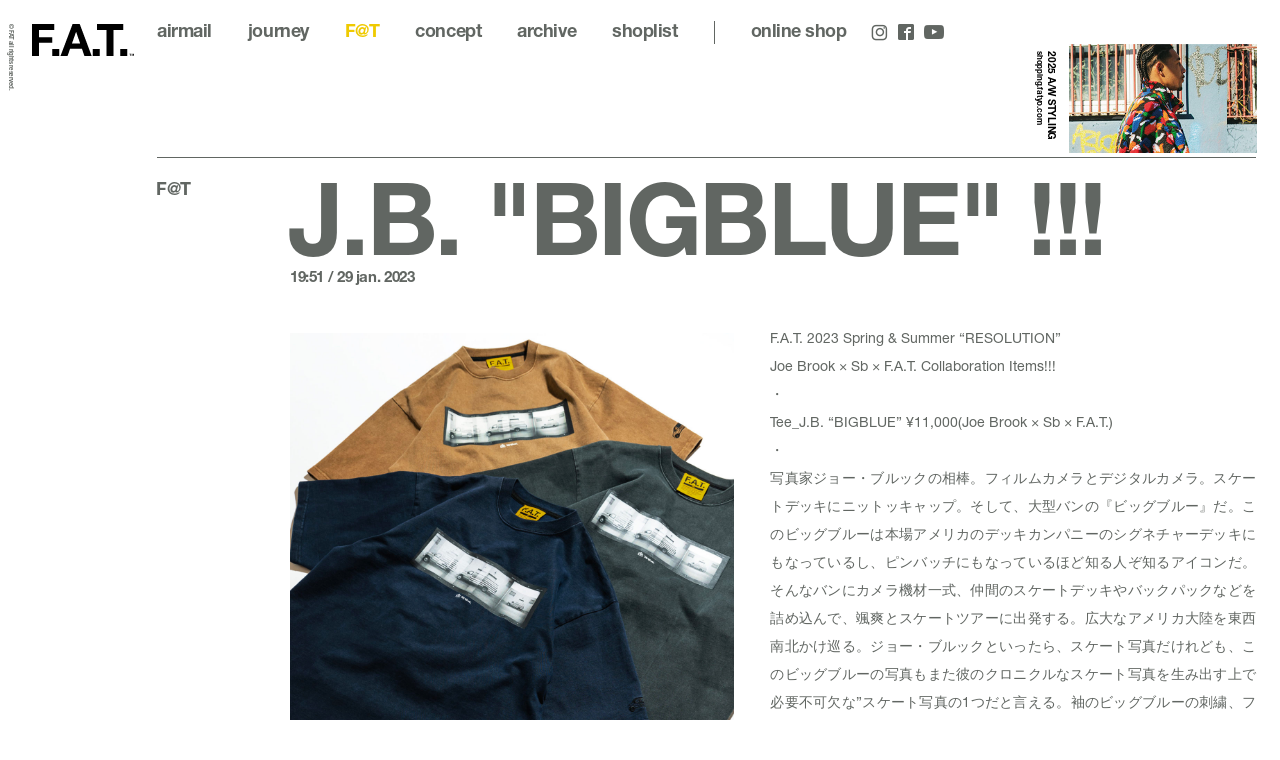

--- FILE ---
content_type: text/html; charset=UTF-8
request_url: https://www.fatyo.com/fat/2023/01/j-b-bigblue/
body_size: 4183
content:
<!doctype html>
<html lang="ja" class="no-js" data-tablet="0">
<head>
	<meta charset="utf-8">
	<meta http-equiv="X-UA-Compatible" content="IE=edge">
	<meta name="viewport" content="width=device-width">
	<meta name="format-detection" content="telephone=no">

	<title>J.B. "BIGBLUE" !!! :: F@T :: FAT™</title>

	<meta name="description" content="F.A.T. 2023 Spring &amp;amp; Summer &quot;RESOLUTION&quot;Joe Brook × Sb × F.A.T. Collaboration Items!!!・Tee_J.B. &quot;BIGBLUE&quot; ¥11,000(Joe Brook × Sb × F.A.T...">

	<meta property="og:title" content="J.B. "BIGBLUE" !!! :: F@T :: FAT™">
	<meta property="og:type" content="article">
	<meta property="og:url" content="https://www.fatyo.com/fat/2023/01/j-b-bigblue/">
	<meta property="og:image" content="https://www.fatyo.com/wp/wp-content/uploads/2023/01/73A9375-web-1.jpg">
	<meta property="og:description" content="F.A.T. 2023 Spring &amp;amp; Summer &quot;RESOLUTION&quot;Joe Brook × Sb × F.A.T. Collaboration Items!!!・Tee_J.B. &quot;BIGBLUE&quot; ¥11,000(Joe Brook × Sb × F.A.T...">
	<meta property="og:site_name" content="FAT">
	<meta property="og:locale" content="ja_JP">

	<meta name="twitter:card" content="summary_large_image">
	<meta name="twitter:site" content="@fat_tokyo">
	<meta name="twitter:title" content="J.B. "BIGBLUE" !!! :: F@T :: FAT™">
	<meta name="twitter:description" content="F.A.T. 2023 Spring &amp;amp; Summer &quot;RESOLUTION&quot;Joe Brook × Sb × F.A.T. Collaboration Items!!!・Tee_J.B. &quot;BIGBLUE&quot; ¥11,000(Joe Brook × Sb × F.A.T...">
	<meta name="twitter:url" content="https://www.fatyo.com/fat/2023/01/j-b-bigblue/">
	<meta name="twitter:image" content="https://www.fatyo.com/wp/wp-content/uploads/2023/01/73A9375-web-1.jpg">

    <meta name="apple-mobile-web-app-title" content="FAT">

    <!-- favicon -->
	<link rel="shortcut icon" type="image/vnd.microsoft.icon" href="https://www.fatyo.com/favicon.ico">
	<link rel="icon" type="image/vnd.microsoft.icon" href="https://www.fatyo.com/favicon.ico">

	<!-- Apple -->
	<meta name="apple-mobile-web-app-title" content="Droptokyo">
	<link rel="apple-touch-icon" href="https://www.fatyo.com/wp/wp-content/themes/fat/assets/images/touch/apple-touch-icon-57x57.png" sizes="57x57">
	<link rel="apple-touch-icon" href="https://www.fatyo.com/wp/wp-content/themes/fat/assets/images/touch/apple-touch-icon-60x60.png" sizes="60x60">
	<link rel="apple-touch-icon" href="https://www.fatyo.com/wp/wp-content/themes/fat/assets/images/touch/apple-touch-icon-72x72.png" sizes="72x72">
	<link rel="apple-touch-icon" href="https://www.fatyo.com/wp/wp-content/themes/fat/assets/images/touch/apple-touch-icon-76x76.png" sizes="76x76">
	<link rel="apple-touch-icon" href="https://www.fatyo.com/wp/wp-content/themes/fat/assets/images/touch/apple-touch-icon-114x114.png" sizes="114x114">
	<link rel="apple-touch-icon" href="https://www.fatyo.com/wp/wp-content/themes/fat/assets/images/touch/apple-touch-icon-120x120.png" sizes="120x120">
	<link rel="apple-touch-icon" href="https://www.fatyo.com/wp/wp-content/themes/fat/assets/images/touch/apple-touch-icon-144x144.png" sizes="144x144">
	<link rel="apple-touch-icon" href="https://www.fatyo.com/wp/wp-content/themes/fat/assets/images/touch/apple-touch-icon-152x152.png" sizes="152x152">
	<link rel="apple-touch-icon" href="https://www.fatyo.com/wp/wp-content/themes/fat/assets/images/touch/apple-touch-icon-180x180.png" sizes="180x180">

	<!-- Android -->
	<link rel="manifest" href="https://www.fatyo.com/manifest.webmanifest">

	<!-- Windows -->
	<meta name="msapplication-square70x70logo"   content="https://www.fatyo.com/wp/wp-content/themes/fat/assets/images/touch/site-tile-70x70.png">
	<meta name="msapplication-square150x150logo" content="https://www.fatyo.com/wp/wp-content/themes/fat/assets/images/touch/site-tile-150x150.png">
	<meta name="msapplication-wide310x150logo"   content="https://www.fatyo.com/wp/wp-content/themes/fat/assets/images/touch/site-tile-310x150.png">
	<meta name="msapplication-square310x310logo" content="https://www.fatyo.com/wp/wp-content/themes/fat/assets/images/touch/site-tile-310x310.png">
	<meta name="msapplication-TileColor"         content="#ffffff">

	<meta name="theme-color" content="#ffffff">

<link rel='dns-prefetch' href='//ajax.googleapis.com' />
<link rel='dns-prefetch' href='//s.w.org' />
<link rel='stylesheet' id='core-css'  href='https://www.fatyo.com/wp/wp-content/themes/fat/assets/css/core.css?ver=1725607047' type='text/css' media='all' />
<script src="//ajax.googleapis.com/ajax/libs/jquery/1.12.4/jquery.min.js"></script>

	<script src="https://www.fatyo.com/wp/wp-content/themes/fat/assets/js/vendor/modernizr.min.js"></script>
</head>
<body class="is-color--light is-single is-blog post-name-j-b-bigblue">
	<!-- Global site tag (gtag.js) - Google Analytics -->
	<script async src="https://www.googletagmanager.com/gtag/js?id=UA-570242-2"></script>
	<script>
		window.dataLayer = window.dataLayer || [];
		function gtag(){dataLayer.push(arguments);}
		gtag('js', new Date());

		gtag('config', 'UA-570242-2');
	</script>

	<a id="pagetop"></a>


<div class="p-superwrapper">
	<header class="p-gh">
	<div class="p-gh__title l-container">
		<h1><a href="/"><object id="logo" data="https://www.fatyo.com/wp/wp-content/themes/fat/assets/images/logo.svg" type="image/svg+xml">FAT</object></a></h1>
	</div>

	<div class="p-burger">
		<div class="is-top"></div>
		<div class="is-middle"></div>
		<div class="is-bottom"></div>
	</div>

	<div class="p-gh__pane">
		<div class="p-gh__pane__container">
					<div class="p-banner">
			<a href="https://shopping.fatyo.com/styling/" target="_blank" rel="external">
				<div class="p-banner__title">
					<div>
						<h3>2025 A/W STYLING</h3>
						<p>shopping.fatyo.com</p>
					</div>
				</div>
				<figure>
					<div class="p-banner__figure__body" style="background-image: url('https://www.fatyo.com/wp/wp-content/uploads/2025/09/chrome15_banner.jpg');"></div>
					<div class="p-banner__figure__slash"></div>
				</figure>
			</a>
		</div>
					<div class="p-gn is-header">
	<div class="l-container">
		<div class="l-page">
			<div class="p-gn__section p-gn__section--top">
				<nav class="p-gn__nav">
					<ul class="is-main">
						<li><a class="c-gn-link" href="/airmail/">airmail</a></li>
						<li><a class="c-gn-link" href="/journey/">journey</a></li>
						<li><a class="c-gn-link is-active" href="/fat/">F@T</a></li>
						<li><a class="c-gn-link c-pagelink" href="/#concept">concept</a></li>
						<li><a class="c-gn-link" href="/intro/">archive</a></li>
					</ul>
					<ul class="is-sub">
						<li><a class="" href="/contact/">contact</a></li>
						<li><a class="" href="/privacy-policy/">privacy policy</a></li>
						<li><a class="" href="/terms/">terms</a></li>
					</ul>
				</nav>
				<div class="p-gn__top"><a class="c-gn-link c-pagelink" href="#pagetop">page top</a></div>
			</div>

			<div class="p-gn__section p-gn__section--shoplist">
				<div class="p-gn__section__header"><a class="c-gn-link" href="/shoplist/">shoplist</a></div>
				<ul>
												<li>
								<h4>FAT HEAD SHOP</h4>
								<p>1F 3-20-1 Jingumae<br />
Shibuya Tokyo 1500001<br />
Close : Wed , Thu</p>							</li>
														<li>
								<h4>FAT 11</h4>
								<p>4F SAPPORO<br />
STELLAR PLACE CENTER<br />
Kita-Gojo-Nishi-2<br />
Chuo Sapporo<br />
Hokkaido<br />
0600005</p>							</li>
														<li>
								<h4>FAT OSAKA</h4>
								<p>1-14-29<br />
Minamihorie Nishi<br />
Osaka Japan<br />
550-0015<br />
Close: Wed, Thu</p>							</li>
											</ul>
			</div>

			<div class="p-gn__section p-gn__section--onlineshop">
				<ul>
					<li class="p-gn__section__header is-onlineshop"><a class="c-gn-link" href="https://shopping.fatyo.com/" target="_blank" rel="external"><span>fat </span>online shop</a></li>
					<li class="p-gn__section__header is-zozo"><a class="c-gn-link" href="https://zozo.jp/shop/fat/" target="_blank" rel="external">fat zozo</a></li>
				</ul>
			</div>

			<div class="p-gn__section p-gn__section--bottom">
				<div>
					<ul class="p-gn__sns">
						<li><a href="https://www.instagram.com/fat_tokyo/" target="_blank" rel="external"><span class="c-icon c-icon--instagram"></span></a></li>
						<li><a href="https://www.facebook.com/fattokyo/" target="_blank" rel="external"><span class="c-icon c-icon--facebook"></span></a></li>
						<li>
							<a class="is-pc" href="https://www.youtube.com/channel/UCXe-WZHig5QFFPjQgkmY7Xw" target="_blank" rel="external"><span class="c-icon c-icon--youtube"></span></a>
							<a class="is-sp" href="https://www.youtube.com/channel/UCXe-WZHig5QFFPjQgkmY7Xw" target="_blank" rel="external"><span class="c-icon c-icon--youtube_full"></span></a>
						</li>
					</ul>
					<p class="p-gn__copyright"><span>© FAT all rights reserved.</span></p>
				</div>
			</div>
		</div>
	</div>
</div>
		</div>
	</div>
</header>

	<main class="p-archive is-blog">
		<div class="l-container">
			<div class="l-page with-border with-side">
				<header class="l-page__side">
					<div class="l-page__side__container">
						<div class="l-page__side__wrapper">
							<h2>F@T</h2>
						</div>
					</div>
				</header>

				<div class="l-page__main">
											<article class="p-blog">
							<header class="p-blog__header">
								<h1>J.B. "BIGBLUE" !!!</h1>
								<time datetime="2023-01-29T19:51:13+00:00">19:51 / 29 Jan. 2023</time>
							</header>
							<div class="p-blog__main">
																<div class="p-blog__medias">
												<div id="media_4235_0" class="c-blog-media is-image">
				<figure>
					<div class="c-blog-media__wrapper">
												<img alt="" data-src="https://www.fatyo.com/wp/wp-content/uploads/2023/01/73A9375-web-1-1280x1600.jpg">
											</div>
					<div style="padding-top: 125%;"></div>
				</figure>
			</div>
											</div>
								
								<div class="p-blog__body">
									<p>F.A.T. 2023 Spring &amp; Summer &#8220;RESOLUTION&#8221;<br />
Joe Brook × Sb × F.A.T. Collaboration Items!!!<br />
・<br />
Tee_<a href="https://shopping.fatyo.com/item/detail/1_1_F32310-TS01_1/78#.Y9ZPeS_3IdU">J.B. &#8220;BIGBLUE&#8221;</a> ¥11,000(Joe Brook × Sb × F.A.T.)<br />
・<br />
写真家ジョー・ブルックの相棒。フィルムカメラとデジタルカメラ。スケートデッキにニットッキャップ。そして、大型バンの『ビッグブルー』だ。このビッグブルーは本場アメリカのデッキカンパニーのシグネチャーデッキにもなっているし、ピンバッチにもなっているほど知る人ぞ知るアイコンだ。そんなバンにカメラ機材一式、仲間のスケートデッキやバックパックなどを詰め込んで、颯爽とスケートツアーに出発する。広大なアメリカ大陸を東西南北かけ巡る。ジョー・ブルックといったら、スケート写真だけれども、このビッグブルーの写真もまた彼のクロニクルなスケート写真を生み出す上で必要不可欠な”スケート写真の1つだと言える。袖のビッグブルーの刺繍、フロントのビッグブルーのフィルム写真と本人のサインと、今回のコラボコレクションを代表するアイコン的アイテム。<br />
・<br />
<a class="x1i10hfl xjbqb8w x6umtig x1b1mbwd xaqea5y xav7gou x9f619 x1ypdohk xt0psk2 xe8uvvx xdj266r x11i5rnm xat24cr x1mh8g0r xexx8yu x4uap5 x18d9i69 xkhd6sd x16tdsg8 x1hl2dhg xggy1nq x1a2a7pz  _aa9_ _a6hd" tabindex="0" role="link" href="https://www.instagram.com/explore/tags/sbskateboardjournal/">#sbskateboardjournal</a><br />
<a class="x1i10hfl xjbqb8w x6umtig x1b1mbwd xaqea5y xav7gou x9f619 x1ypdohk xt0psk2 xe8uvvx xdj266r x11i5rnm xat24cr x1mh8g0r xexx8yu x4uap5 x18d9i69 xkhd6sd x16tdsg8 x1hl2dhg xggy1nq x1a2a7pz  _aa9_ _a6hd" tabindex="0" role="link" href="https://www.instagram.com/explore/tags/fatyo/">#fatyo</a> <a class="x1i10hfl xjbqb8w x6umtig x1b1mbwd xaqea5y xav7gou x9f619 x1ypdohk xt0psk2 xe8uvvx xdj266r x11i5rnm xat24cr x1mh8g0r xexx8yu x4uap5 x18d9i69 xkhd6sd x16tdsg8 x1hl2dhg xggy1nq x1a2a7pz  _aa9_ _a6hd" tabindex="0" role="link" href="https://www.instagram.com/explore/tags/fatmagazine/">#fatmagazine</a> <a class="x1i10hfl xjbqb8w x6umtig x1b1mbwd xaqea5y xav7gou x9f619 x1ypdohk xt0psk2 xe8uvvx xdj266r x11i5rnm xat24cr x1mh8g0r xexx8yu x4uap5 x18d9i69 xkhd6sd x16tdsg8 x1hl2dhg xggy1nq x1a2a7pz  _aa9_ _a6hd" tabindex="0" role="link" href="https://www.instagram.com/explore/tags/%E3%82%A8%E3%83%95%E3%82%A8%E3%82%A4%E3%83%86%E3%82%A3%E3%83%BC/">#エフエイティー</a><br />
<a class="x1i10hfl xjbqb8w x6umtig x1b1mbwd xaqea5y xav7gou x9f619 x1ypdohk xt0psk2 xe8uvvx xdj266r x11i5rnm xat24cr x1mh8g0r xexx8yu x4uap5 x18d9i69 xkhd6sd x16tdsg8 x1hl2dhg xggy1nq x1a2a7pz  _aa9_ _a6hd" tabindex="0" role="link" href="https://www.instagram.com/explore/tags/japan/">#japan</a> <a class="x1i10hfl xjbqb8w x6umtig x1b1mbwd xaqea5y xav7gou x9f619 x1ypdohk xt0psk2 xe8uvvx xdj266r x11i5rnm xat24cr x1mh8g0r xexx8yu x4uap5 x18d9i69 xkhd6sd x16tdsg8 x1hl2dhg xggy1nq x1a2a7pz  _aa9_ _a6hd" tabindex="0" role="link" href="https://www.instagram.com/explore/tags/tokyo/">#tokyo</a> <a class="x1i10hfl xjbqb8w x6umtig x1b1mbwd xaqea5y xav7gou x9f619 x1ypdohk xt0psk2 xe8uvvx xdj266r x11i5rnm xat24cr x1mh8g0r xexx8yu x4uap5 x18d9i69 xkhd6sd x16tdsg8 x1hl2dhg xggy1nq x1a2a7pz  _aa9_ _a6hd" tabindex="0" role="link" href="https://www.instagram.com/explore/tags/harajuku/">#harajuku</a> <a class="x1i10hfl xjbqb8w x6umtig x1b1mbwd xaqea5y xav7gou x9f619 x1ypdohk xt0psk2 xe8uvvx xdj266r x11i5rnm xat24cr x1mh8g0r xexx8yu x4uap5 x18d9i69 xkhd6sd x16tdsg8 x1hl2dhg xggy1nq x1a2a7pz  _aa9_ _a6hd" tabindex="0" role="link" href="https://www.instagram.com/explore/tags/%E6%97%A5%E6%9C%AC/">#日本</a> <a class="x1i10hfl xjbqb8w x6umtig x1b1mbwd xaqea5y xav7gou x9f619 x1ypdohk xt0psk2 xe8uvvx xdj266r x11i5rnm xat24cr x1mh8g0r xexx8yu x4uap5 x18d9i69 xkhd6sd x16tdsg8 x1hl2dhg xggy1nq x1a2a7pz  _aa9_ _a6hd" tabindex="0" role="link" href="https://www.instagram.com/explore/tags/%E6%9D%B1%E4%BA%AC/">#東京</a> <a class="x1i10hfl xjbqb8w x6umtig x1b1mbwd xaqea5y xav7gou x9f619 x1ypdohk xt0psk2 xe8uvvx xdj266r x11i5rnm xat24cr x1mh8g0r xexx8yu x4uap5 x18d9i69 xkhd6sd x16tdsg8 x1hl2dhg xggy1nq x1a2a7pz  _aa9_ _a6hd" tabindex="0" role="link" href="https://www.instagram.com/explore/tags/%E5%8E%9F%E5%AE%BF/">#原宿</a><br />
<a class="x1i10hfl xjbqb8w x6umtig x1b1mbwd xaqea5y xav7gou x9f619 x1ypdohk xt0psk2 xe8uvvx xdj266r x11i5rnm xat24cr x1mh8g0r xexx8yu x4uap5 x18d9i69 xkhd6sd x16tdsg8 x1hl2dhg xggy1nq x1a2a7pz  _aa9_ _a6hd" tabindex="0" role="link" href="https://www.instagram.com/explore/tags/2023ss/">#2023ss</a> <a class="x1i10hfl xjbqb8w x6umtig x1b1mbwd xaqea5y xav7gou x9f619 x1ypdohk xt0psk2 xe8uvvx xdj266r x11i5rnm xat24cr x1mh8g0r xexx8yu x4uap5 x18d9i69 xkhd6sd x16tdsg8 x1hl2dhg xggy1nq x1a2a7pz  _aa9_ _a6hd" tabindex="0" role="link" href="https://www.instagram.com/explore/tags/resolution/">#RESOLUTION</a> <a class="x1i10hfl xjbqb8w x6umtig x1b1mbwd xaqea5y xav7gou x9f619 x1ypdohk xt0psk2 xe8uvvx xdj266r x11i5rnm xat24cr x1mh8g0r xexx8yu x4uap5 x18d9i69 xkhd6sd x16tdsg8 x1hl2dhg xggy1nq x1a2a7pz  _aa9_ _a6hd" tabindex="0" role="link" href="https://www.instagram.com/explore/tags/newseason/">#newseason</a><br />
<a class="x1i10hfl xjbqb8w x6umtig x1b1mbwd xaqea5y xav7gou x9f619 x1ypdohk xt0psk2 xe8uvvx xdj266r x11i5rnm xat24cr x1mh8g0r xexx8yu x4uap5 x18d9i69 xkhd6sd x16tdsg8 x1hl2dhg xggy1nq x1a2a7pz  _aa9_ _a6hd" tabindex="0" role="link" href="https://www.instagram.com/explore/tags/skateboarding/">#skateboarding</a> <a class="x1i10hfl xjbqb8w x6umtig x1b1mbwd xaqea5y xav7gou x9f619 x1ypdohk xt0psk2 xe8uvvx xdj266r x11i5rnm xat24cr x1mh8g0r xexx8yu x4uap5 x18d9i69 xkhd6sd x16tdsg8 x1hl2dhg xggy1nq x1a2a7pz  _aa9_ _a6hd" tabindex="0" role="link" href="https://www.instagram.com/explore/tags/skateboardphotography/">#skateboardphotography</a> <a class="x1i10hfl xjbqb8w x6umtig x1b1mbwd xaqea5y xav7gou x9f619 x1ypdohk xt0psk2 xe8uvvx xdj266r x11i5rnm xat24cr x1mh8g0r xexx8yu x4uap5 x18d9i69 xkhd6sd x16tdsg8 x1hl2dhg xggy1nq x1a2a7pz  _aa9_ _a6hd" tabindex="0" role="link" href="https://www.instagram.com/explore/tags/photography/">#photography</a><br />
・<br />
Caption：Senichiro Ozawa<br />
Photography : Kenji Nakata</p>								</div>
							</div>
						</article>
						
										<div class="c-pagenate">
						<div class="c-pagenate__dirs">
							<div class="c-pagenate__dir c-pagenate__dir--prev">
																<a href="https://www.fatyo.com/fat/2023/01/f-a-t-2023-spring-summer-resolution-35/">prev</a>
															</div>
							<div class="c-pagenate__dir c-pagenate__dir--next">
																<a href="https://www.fatyo.com/fat/2023/01/f-a-t-2023-spring-summer-resolution-34/">next</a>
															</div>
						</div>
					</div>
									</div>
			</div>
		</div>
	</main>

	<footer class="p-gn is-footer">
	<div class="l-container">
		<div class="l-page">
			<div class="p-gn__section p-gn__section--top">
				<nav class="p-gn__nav">
					<ul class="is-main">
						<li><a class="c-gn-link" href="/airmail/">airmail</a></li>
						<li><a class="c-gn-link" href="/journey/">journey</a></li>
						<li><a class="c-gn-link is-active" href="/fat/">F@T</a></li>
						<li><a class="c-gn-link c-pagelink" href="/#concept">concept</a></li>
						<li><a class="c-gn-link" href="/intro/">archive</a></li>
					</ul>
					<ul class="is-sub">
						<li><a class="" href="/contact/">contact</a></li>
						<li><a class="" href="/privacy-policy/">privacy policy</a></li>
						<li><a class="" href="/terms/">terms</a></li>
					</ul>
				</nav>
				<div class="p-gn__top"><a class="c-gn-link c-pagelink" href="#pagetop">page top</a></div>
			</div>

			<div class="p-gn__section p-gn__section--shoplist">
				<div class="p-gn__section__header"><a class="c-gn-link" href="/shoplist/">shoplist</a></div>
				<ul>
												<li>
								<h4>FAT HEAD SHOP</h4>
								<p>1F 3-20-1 Jingumae<br />
Shibuya Tokyo 1500001<br />
Close : Wed , Thu</p>							</li>
														<li>
								<h4>FAT 11</h4>
								<p>4F SAPPORO<br />
STELLAR PLACE CENTER<br />
Kita-Gojo-Nishi-2<br />
Chuo Sapporo<br />
Hokkaido<br />
0600005</p>							</li>
														<li>
								<h4>FAT OSAKA</h4>
								<p>1-14-29<br />
Minamihorie Nishi<br />
Osaka Japan<br />
550-0015<br />
Close: Wed, Thu</p>							</li>
											</ul>
			</div>

			<div class="p-gn__section p-gn__section--onlineshop">
				<ul>
					<li class="p-gn__section__header is-onlineshop"><a class="c-gn-link" href="https://shopping.fatyo.com/" target="_blank" rel="external"><span>fat </span>online shop</a></li>
					<li class="p-gn__section__header is-zozo"><a class="c-gn-link" href="https://zozo.jp/shop/fat/" target="_blank" rel="external">fat zozo</a></li>
				</ul>
			</div>

			<div class="p-gn__section p-gn__section--bottom">
				<div>
					<ul class="p-gn__sns">
						<li><a href="https://www.instagram.com/fat_tokyo/" target="_blank" rel="external"><span class="c-icon c-icon--instagram"></span></a></li>
						<li><a href="https://www.facebook.com/fattokyo/" target="_blank" rel="external"><span class="c-icon c-icon--facebook"></span></a></li>
						<li>
							<a class="is-pc" href="https://www.youtube.com/channel/UCXe-WZHig5QFFPjQgkmY7Xw" target="_blank" rel="external"><span class="c-icon c-icon--youtube_full"></span></a>
							<a class="is-sp" href="https://www.youtube.com/channel/UCXe-WZHig5QFFPjQgkmY7Xw" target="_blank" rel="external"><span class="c-icon c-icon--youtube_full"></span></a>
						</li>
					</ul>
					<p class="p-gn__copyright"><span>© FAT all rights reserved.</span></p>
				</div>
			</div>
		</div>
	</div>
</footer>
</div>


<script> var ga_tracking_id = 'UA-570242-2'; </script>


<script src="https://www.fatyo.com/wp/wp-content/themes/fat/assets/js/plugins.min.js?ver=1757058729"></script><script src="https://www.fatyo.com/wp/wp-content/themes/fat/assets/js/core.min.js?ver=1725606940"></script>
</body>
</html>


--- FILE ---
content_type: image/svg+xml
request_url: https://www.fatyo.com/wp/wp-content/themes/fat/assets/images/logo.svg
body_size: 398
content:
<?xml version="1.0" encoding="utf-8"?>
<svg version="1.1" id="logo" xmlns="http://www.w3.org/2000/svg" xmlns:xlink="http://www.w3.org/1999/xlink" viewBox="0 0 320.2 100" xml:space="preserve">
	<path d="M306,94.4v-1.3h5.6v1.3h-2.1v5.6h-1.5v-5.6H306z"/>
	<path d="M315,93.1l1.6,4.7h0l1.5-4.7h2.1v6.9h-1.4v-4.9h0l-1.7,4.9H316l-1.7-4.8h0v4.8h-1.4v-6.9H315z"/>
	<path d="M70,0v18.5H22v23.1h41.9v17.1H22V100H0V0H70z M149.9,0l37.4,100h-22.8l-7.6-22.3h-37.4l-7.8,22.3H89.5L127.4,0H149.9z M151.2,61.3l-12.6-36.7h-0.3l-13,36.7H151.2z M203.7,18.5V0h82.5v18.5h-30.5V100h-22V18.5H203.7z M85.9,78h-22v22h22V78z M213,78 h-22v22h22V78z M298.9,78h-22v22h22V78z"/>
</svg>
